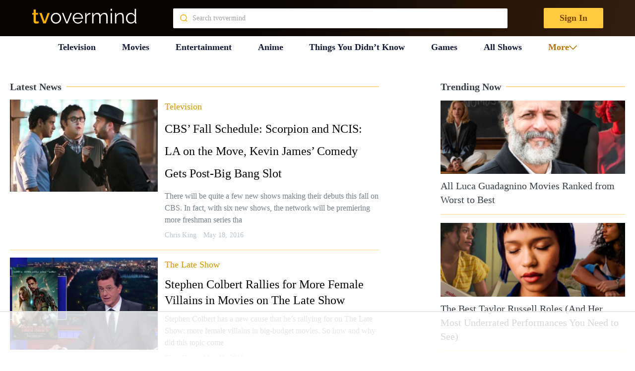

--- FILE ---
content_type: text/html
request_url: https://api.intentiq.com/profiles_engine/ProfilesEngineServlet?at=39&mi=10&dpi=743264634&pt=17&dpn=1&iiqidtype=2&iiqpcid=2ea31dd7-9345-4980-ad14-b6e90b4fcfca&iiqpciddate=1766119555654&pcid=60da2e3f-bee1-4cfe-afde-1536a3c85fd6&idtype=3&gdpr=0&japs=false&jaesc=0&jafc=0&jaensc=0&jsver=0.29&testGroup=U&source=pbjs&vrref=https%3A%2F%2Ftvovermind.com
body_size: 55
content:
{"abPercentage":95,"adt":1,"ct":2,"isOptedOut":false,"data":{"eids":[]},"dbsaved":"false","ls":true,"cttl":86400000,"abTestUuid":"g_0cd79f56-b7fb-47a7-acbe-8c1b0baffc74","tc":9,"sid":1980738901}

--- FILE ---
content_type: text/plain
request_url: https://rtb.openx.net/openrtbb/prebidjs
body_size: -222
content:
{"id":"6c681144-7ec3-49c5-b68e-808865d908ad","nbr":0}

--- FILE ---
content_type: application/javascript; charset=utf-8
request_url: https://fundingchoicesmessages.google.com/f/AGSKWxXWsQ5v-XGnb3d50M3ISp0B6cSOVrQt8Gp9dhOmUr-DBoLU_1jOj4qmTixjjdOBUzsSRLq326QDDhhKM7uTNxZAmC2F-jxRUe0iUBXnSNFNjzH2TzdxZU2Mbb3XcbxwgUUhdfsJoy2l9E0paUbiXMf48btLbvjgPX7fNTDcnHKMlBVC1zcRZ7AIPjTU/_/absolutebm.aspx?/rsc_ad__ad_utils-/AdsRotateNEW2right./adblock.ash
body_size: -1291
content:
window['c0939130-ce87-445a-a185-8e98e8845ff9'] = true;

--- FILE ---
content_type: text/plain; charset=UTF-8
request_url: https://at.teads.tv/fpc?analytics_tag_id=PUB_17002&tfpvi=&gdpr_consent=&gdpr_status=22&gdpr_reason=220&ccpa_consent=&sv=prebid-v1
body_size: 56
content:
MDE1NDkxN2YtNjBiZS00ZDZjLWE4NDgtZmNjZmNhNTdkMWUxIzgtOQ==

--- FILE ---
content_type: text/plain; charset=utf-8
request_url: https://ads.adthrive.com/http-api/cv2
body_size: 2698
content:
{"om":["0m1hhuu3","1011_302_56233470","1011_302_56241517","1011_302_56241523","1011_302_56528113","1011_302_56651827","1011_302_56651894","1028_8564740","11142692","11509227","11633448","1185:1610277379","11896988","12010088","12109550","12116265","12123650","12127381","12380467","12380469","124843_4","124844_12","125214_3","125216_3","1453468","17_23391254","17_23391305","17_24344804","17_24651092","17_24724416","17_24724432","17_24724438","17_24724443","202430_200_EAAYACogKjJcNfFnWX5BqnSNZjVxncrn4TFlG3jZB.Nz9up50.UyBEs0jLM_","202430_200_EAAYACogm2rla2j8tCqKMh1pUNB59ocq9MKD7b2204KQQboj6owyBP8v7oQ_","2132:43435717","2132:43966037","2149:12123650","2249:648232015","2249:695883749","2249:696660443","232c2e48","2409_25495_176_CR52092957","2409_25495_176_CR52186411","2409_25495_176_CR52188001","2409_25495_176_CR52190520","25_97x9pqol","25_hr4g65ew","25_y0rce1ti","25_yi6qlg3p","25_ztlksnbe","2662_1146041_T25862500","2662_193917_7560279","2760:176_CR52092957","2760:176_CR52186411","2760:176_CR52190518","2760:176_CR52190520","28929686","29246398","29257601","29414696","29414845","3335_152629_644014600","3335_152629_644014603","3335_152629_644014610","3335_152629_648969094","3335_152629_648969104","3335_152629_648969110","33ctf6xb","3490:CR52153848","3490:CR52186411","3490:CR52186412","3490:CR52193292","3490:CR52193295","352434_354_68e8aebefedcc02d38a3362b","3646_185414_T25218954","3658_15638_33ctf6xb","3658_15638_3k9nqvsp","3658_15638_T25820346","3658_15638_T25820406","3658_15638_T25820427","3658_15638_rdtnzy56","36847501498","3LMBEkP-wis","402328","40420277","409_189404","409_216406","409_216416","409_216506","409_220149","409_220333","409_220366","409_220369","409_223599","409_225977","409_225982","409_225983","409_226312","409_227223","409_228065","409_228370","43435440","43435725","47141847","4771_74438_1610262739","480949","4fyn8k5u","513182805","521_425_200296","521_425_200298","521_425_200303","521_425_200384","523_354_660e5fec0c47f653c6684fd3","523_354_660e5fec0c47f653c6684fd5","523_354_660e5fec0c47f653c6684fd8","523_354_660e5fee0c47f653c6684fe2","523_354_6984","523_354_7166","536662687","53v6aquw","543441","544787","5532:696660443","557_409_220149","560_74_17476754","56635908","56790204","577164915","577217955","582681493916437783","583955608059003480","585148770643753882","589961880927837306","59780461","603485497","60616383","60616390","6126573187","6126573203","6126598925","614105104","616743203","616743230","616743236","616743278","616743344","616969845","616978137","616978170","616978278","616978350","617081881","617083201","617083324","617083336","61916211","61916225","61916227","61916229","61916233","61916243","61932925","61932933","61932957","622727223","623068943","62309370","623259528","623259810","623259813","623260056","62416336","62689015","626973455","6365_61796_758580822863","645249860","648969051","648969094","648969104","648969110","659216891404","679243458","680_99480_614105094","680_99480_614105095","680_99480_614105101","680_99480_614105104","680_99480_614105105","680_99480_614105109","692165691","711181925974","725271218802","725387380235","7255_121665_dsp-409265","7414_121891_5803319","74243_74_17476756","7560247","7560262","7560279","7618517","7736477","782690968281","782811329672","782812006256","784880274628","785326944429","785326944621","785452909094","788278792707","788312495734","7935235","7955795","7955798","7969_149355_43966037","7969_149355_43966086","7972225","7997217","8002119","8003574","8007432","8010898","8016065","8020685","8029310","8029311","8029650","8076424","8078886","8083689","8083699","8106625","8108872","8124663","8125185","8125190","8131225","8131905","81783862","84105_751170815","84293847","84293849","85157625","85157626","85383023","85461654","8564740","85666474","85807320","85809113","85943419","85943428","90_12380467","90_12380469","95coyr9s","97_7560247","97x9pqol","9kim0mli","FjHk_zt90Qg","GEE5bXHrPAk","M3wrjfu1ync","a8jv7wtt","cr-98s1wh5wubxf","cr-a9s2xf8vubwj","cr-aav22g1xubwj","cr-fbvtyk8qvft","cr-ikxw9e9u2krgv2","cr-l8u36j4p29rgv2","cr-lg354l2uvergv2","eth6t645","g92n4km8","h34llbex","hv8wgcsc","iew4nefp","ji42112nn8cem","ls8kkwq4","oz31jrd0","p1ucqmkg","pkm2ylid","pz8lwofu","rdtnzy56","triptease-9678","triptease-9679","triptease-9683","wpf3j83k","x5oq1xfw","xc6pclly","xdaezn6y","yi6qlg3p","yxIVn3gBXUU","ztlksnbe","7979132","7979135"],"pmp":[],"adomains":["1md.org","a4g.com","about.bugmd.com","acelauncher.com","adameve.com","adelion.com","adp3.net","advenuedsp.com","aibidauction.com","aibidsrv.com","akusoli.com","allofmpls.org","arkeero.net","ato.mx","avazutracking.net","avid-ad-server.com","avid-adserver.com","avidadserver.com","aztracking.net","bc-sys.com","bcc-ads.com","bidderrtb.com","bidscube.com","bizzclick.com","bkserving.com","bksn.se","brightmountainads.com","bucksense.io","bugmd.com","ca.iqos.com","capitaloneshopping.com","cdn.dsptr.com","clarifion.com","cotosen.com","cs.money","cwkuki.com","dallasnews.com","dcntr-ads.com","decenterads.com","derila-ergo.com","dhgate.com","dhs.gov","digitaladsystems.com","displate.com","doyour.bid","dspbox.io","envisionx.co","ezmob.com","fmlabsonline.com","g123.jp","g2trk.com","gadgetslaboratory.com","gadmobe.com","getbugmd.com","goodtoknowthis.com","gov.il","guard.io","hero-wars.com","holts.com","howto5.io","https://www.royalcaribbean.com/","ice.gov","imprdom.com","justanswer.com","liverrenew.com","longhornsnuff.com","lovehoney.com","lowerjointpain.com","lymphsystemsupport.com","media-servers.net","medimops.de","miniretornaveis.com","mobuppsrtb.com","motionspots.com","mygrizzly.com","myiq.com","myrocky.ca","national-lottery.co.uk","nbliver360.com","ndc.ajillionmax.com","nibblr-ai.com","niutux.com","nordicspirit.co.uk","notify.nuviad.com","notify.oxonux.com","own-imp.vrtzads.com","paperela.com","parasiterelief.com","peta.org","pfm.ninja","pixel.metanetwork.mobi","pixel.valo.ai","plannedparenthood.org","plf1.net","plt7.com","pltfrm.click","printwithwave.co","privacymodeweb.com","rangeusa.com","readywind.com","reklambids.com","ri.psdwc.com","royalcaribbean.com","royalcaribbean.com.au","rtb-adeclipse.io","rtb-direct.com","rtb.adx1.com","rtb.kds.media","rtb.reklambid.com","rtb.reklamdsp.com","rtb.rklmstr.com","rtbadtrading.com","rtbsbengine.com","rtbtradein.com","saba.com.mx","securevid.co","seedtag.com","servedby.revive-adserver.net","shift.com","smrt-view.com","swissklip.com","taboola.com","tel-aviv.gov.il","temu.com","theoceanac.com","track-bid.com","trackingintegral.com","trading-rtbg.com","trkbid.com","truthfinder.com","unoadsrv.com","usconcealedcarry.com","uuidksinc.net","vabilitytech.com","vashoot.com","vegogarden.com","viewtemplates.com","votervoice.net","vuse.com","waardex.com","wapstart.ru","wdc.go2trk.com","weareplannedparenthood.org","webtradingspot.com","www.royalcaribbean.com","xapads.com","xiaflex.com","yourchamilia.com"]}

--- FILE ---
content_type: application/javascript
request_url: https://tvovermind.com/wp-content/themes/mts_sociallyviral_optimized/js/toggle_menu.js?ver=6.5.7
body_size: 779
content:
document.addEventListener("DOMContentLoaded",(function(){document.querySelector("#primary-navigation");let e=document.querySelector("body");const t=document.querySelector(".mobile-menu-wrapper"),o=document.querySelector(".trigger-mobile-search"),c=document.querySelector(".header-search-mob");o.addEventListener("click",(()=>{c.classList.toggle("visible"),t.classList.toggle("big-padding")})),document.querySelector(".toggle-mobile-menu .trigger").click(),document.querySelector(".toggle-mobile-menu .trigger").addEventListener("click",(t=>{document.querySelector("html").classList.toggle("overflow-hidden"),e.classList.toggle("mobile-menu-active")})),document.addEventListener("click",(t=>{let o=document.querySelector("#mobile-menu-overlay");o&&document.querySelector("#mobile-menu-overlay").addEventListener("click",(t=>{e.classList.contains("mobile-menu-active")&&(e.classList.remove("mobile-menu-active"),o.remove())}))}))}));

--- FILE ---
content_type: text/plain
request_url: https://rtb.openx.net/openrtbb/prebidjs
body_size: -84
content:
{"id":"1470feaa-532b-4946-9f26-4185b371b2d3","nbr":0}